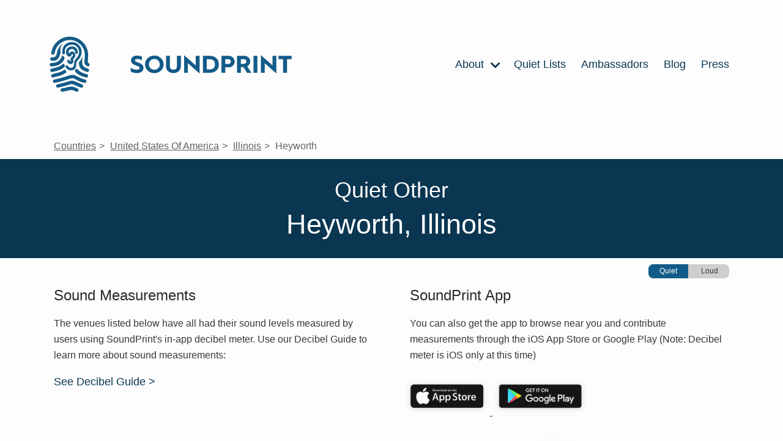

--- FILE ---
content_type: text/html; charset=utf-8
request_url: https://www.soundprint.co/locations/us/il/heyworth/other
body_size: 14526
content:
<!DOCTYPE html>
<html>
<head>
<meta content='text/html; charset=UTF-8' http-equiv='Content-Type'>
<meta content='width=device-width, initial-scale=1.0' name='viewport'>
<title>
Quiet Other - Heyworth, Illinois | SoundPrint
</title>
<meta name="csrf-param" content="authenticity_token" />
<meta name="csrf-token" content="MCg6rIhrRgy04YxTn5mGF0FEnjNkAmE2gE_UCTqUgfbNPrlI6GFTX3DExV44K5_jOyKtOwzfUquQjudS4BhGtw" />

<link rel="stylesheet" media="all" href="/assets/application-f6589b72a53110f7caa6a3d05efd5bcc55c739b38b8094aac913fe6e705f9731.css" data-turbolinks-track="reload" />
<script src="/assets/application-ee8ac418b1612d49e75435f0b491b9db13111a56d4a13e0261e4855f4f416f4e.js" data-turbolinks-track="reload"></script>
<link href='https://fonts.googleapis.com/css2?family=Lato:ital,wght@0,100;0,300;0,400;0,700;0,900;1,300&amp;display=optional' rel='preload'>
<meta content='website' property='og:type'>
<meta content='Quiet Other - Heyworth, Illinois' property='og:title'>
<meta content='Quiet Other - Heyworth, Illinois' itemprop='name'>
<meta content='Quiet spots according to decibel measurements taken by the SoundPrint community' name='description'>
<meta content='noise, loud, quiet, quietest, loudest, sound, spot, conversation, hearing, noise level, measurement, decibels , other' name='keywords'>
<script type='application/ld+json'>
{
"@context": "https://schema.org",
"@type": "Place",
"geo": {
    "@type": "GeoCoordinates",
    "latitude": "NaN",
    "longitude": "NaN"
},
"name": "Heyworth"
}

</script>

<meta content='https://is4-ssl.mzstatic.com/image/thumb/Purple114/v4/de/43/c8/de43c8a9-2d34-3981-ea37-58fc8d99d345/AppIcon-1x_U007emarketing-0-7-0-0-85-220.png/350x0w.png' property='og:image'>
<link rel="apple-touch-icon" sizes="180x180" href="https://soundprint-web-public.s3.amazonaws.com/images/favicon/apple-touch-icon.png">
<link rel="icon" type="image/png" sizes="32x32" href="https://soundprint-web-public.s3.amazonaws.com/images/favicon/favicon-32x32.png">
<link rel="icon" type="image/png" sizes="16x16" href="https://soundprint-web-public.s3.amazonaws.com/images/favicon/favicon-16x16.png">
<link rel="manifest" href="https://soundprint-web-public.s3.amazonaws.com/images/favicon/site.webmanifest">
<link rel="mask-icon" href="https://soundprint-web-public.s3.amazonaws.com/images/favicon/safari-pinned-tab.svg" color="#5bbad5">
<link rel="shortcut icon" href="https://soundprint-web-public.s3.amazonaws.com/images/favicon/favicon.ico">
<script async src='https://www.googletagmanager.com/gtag/js?id=G-JT3EHCTVZR'></script>
<script>
  window.dataLayer = window.dataLayer || [];
  function gtag(){dataLayer.push(arguments);}
  gtag('js', new Date());
  gtag('config', 'G-JT3EHCTVZR');
</script>
</head>
<body class='location-city-page'>
<div class='page-wrap'>

<div class='header-area'>
<div class='header-area-content max-width-content'>
<a class="logo logo-link" href="/"><div alt='Fingerprint Logo' class='icon-logo icon'></div>
<div class='logo-text-wrap'>
<img alt='SoundPrint' class='logo-text' src='https://soundprint-web-public.s3.amazonaws.com/images/logo_text.svg'>
</div>
</a><input class='menu-btn' id='menu-btn' type='checkbox'>
<label class='menu-icon' for='menu-btn'>
<div class='navicon'></div>
</label>
<ul class='menu'>
<li class='menu-item'>
<a href='/about/story'>
About
<div class='icon-chevron_right icon'></div>
<ul class='inner-menu'>
<li class='menu-item'>
<a href='/about/story'>STORY</a>
</li>
<li class='menu-item'>
<a href='/venue-managers-tips'>VENUE MANAGER TIPS</a>
</li>
<li class='menu-item'>
<a href='/about/research'>RESEARCH</a>
</li>
<li class='menu-item'>
<a href='/resources'>RESOURCES</a>
</li>
<li class='menu-item'>
<a href='/how-to-use-app'>HOW APP WORKS</a>
</li>
<li class='menu-item'>
<a href='/faq'>FAQ</a>
</li>
<li class='menu-item'>
<a href='/contact'>CONTACT US</a>
</li>
</ul>
</a>
</li>
<li class='menu-item'>
<a href='/quiet-lists'>
Quiet Lists
</a>
</li>
<li class='menu-item'>
<a href='/ambassadors'>Ambassadors</a>
</li>
<li class='menu-item'>
<a href='https://blog.soundprint.co'>Blog</a>
</li>
<li class='menu-item'>
<a href='/press'>Press</a>
</li>
</ul>
</div>
<!-- / .auth-info -->
<!-- /   - if current_user -->
<!-- /     = link_to 'Sign Out', sign_out_path, class: 'auth-link' -->
<!-- /   - else -->
<!-- /     = link_to 'Sign In', sign_in_path, class: 'auth-link' -->
</div>
<div class='main-content-area'>
<ul class='breadcrumbs max-width-content'>
<li class='breadcrumb'>
<a href="/locations">Countries</a>
</li>
<li class='breadcrumb'>
<a href="/locations/us">United States Of America</a>
</li>
<li class='breadcrumb'>
<a href="/locations/us/il">Illinois</a>
</li>
<li class='breadcrumb'>
Heyworth
</li>
</ul>

<h1>
<div class='top'>
Quiet Other
</div>
<div class='bottom'>
Heyworth, Illinois
</div>
</h1>
<div class='noise-level-toggle max-width-content'>
<div class='toggle'>
<div class='toggle-item selected'>
Quiet
</div>
<div class='toggle-item'>
<a href="/locations/us/il/heyworth/other?sort=loudest">Loud</a>
</div>
</div>
</div>
<div class='page-information-wrap max-width-content'>
<div class='section'>
<div class='heading'>Sound Measurements</div>
<p>The venues listed below have all had their sound levels measured by users using SoundPrint's in-app decibel meter. Use our Decibel Guide to learn more about sound measurements:</p>
<a class='more-info left' href='/decibel-guidelines'>
See Decibel Guide >
</a>
<a class='more-info right' href='/download'>
Get The App >
</a>
</div>
<div class='section'>
<div class='heading'>SoundPrint App</div>
<p>You can also get the app to browse near you and contribute measurements through the iOS App Store or Google Play (Note: Decibel meter is iOS only at this time)</p>
<div class='app-links'>
<a class='app-link' href='https://itunes.apple.com/us/app/soundprint-the-decibel-meter-to-find-a-quiet-place/id971189322?mt=8' target='_blank'>
<img alt='ios app store' src='https://soundprint-web-public.s3.amazonaws.com/images/app_store@2x.png'>
</a>
<a class='app-link' href='https://play.google.com/store/apps/details?id=com.soundprint' target='_blank'>
<img alt='android play store' src='https://soundprint-web-public.s3.amazonaws.com/images/google_play@2x.png'>
</a>
</div>

</div>
</div>
<div class='tabs-wrap max-width-content'>
<ul class='categories tabs'>
<li class='category tab'>
<a href="/locations/us/il/heyworth">All</a>
</li>
<li class='category tab'>
<a href="/locations/us/il/heyworth/restaurants">Restaurants</a>
</li>
<li class='category tab'>
<a href="/locations/us/il/heyworth/nightlife-bars-clubs">Nightlife</a>
</li>
<li class='category tab'>
<a href="/locations/us/il/heyworth/coffee-tea">Coffee/Tea</a>
</li>
<li class='category tab'>
<a href="/locations/us/il/heyworth/retailers-shops">Retailers</a>
</li>
<li class='category tab'>
<a href="/locations/us/il/heyworth/arenas">Arenas</a>
</li>
<li class='category tab'>
<a href="/locations/us/il/heyworth/gyms">Gyms</a>
</li>
<li class='category tab active'>
<a href="/locations/us/il/heyworth/other">Other</a>
</li>
</ul>
</div>
<div class='no-locations-notice max-width-content'>
No venues with SoundCheck data in this area at this time
<br>
<br>
Be the first contribute!  Get the SoundPrint App and use it to check the decibel levels at venues near you.
<br>
<br>
<div class='app-links'>
<a class='app-link' href='https://itunes.apple.com/us/app/soundprint-the-decibel-meter-to-find-a-quiet-place/id971189322?mt=8' target='_blank'>
<img alt='ios app store' src='https://soundprint-web-public.s3.amazonaws.com/images/app_store@2x.png'>
</a>
<a class='app-link' href='https://play.google.com/store/apps/details?id=com.soundprint' target='_blank'>
<img alt='android play store' src='https://soundprint-web-public.s3.amazonaws.com/images/google_play@2x.png'>
</a>
</div>

</div>


</div>
</div>
</body>
<section class='footer-info-section dark-section' id='venue-recc-ftr'>
<div class='footer-info-section-contents venue-recommendation section-content'>
<div class='title-wrap'>
<div class='title'>Know A Quiet Place?</div>
<div class='subtitle'>Help us grow our Quiet List by submitting your favorite quiet places</div>
</div>
<div class='form-wrap'>
<form action='https://docs.google.com/forms/d/e/1FAIpQLSe8vr8nxMKoDddSz0FpsQQ70ci5c7ZILxTRpIg_uqAM4aUxuA/viewform' method='get' target='_blank'>
<!-- /%input(type="text" name="entry.1554463021" value="" placeholder="Restaurant / Bar Name" class="text") -->
<!-- /%input(type="text" name="entry.1428460916" value="" placeholder="City & State" class="text") -->
<input class='btn btn-primary' type='submit' value='Start Submission →'>
</form>
</div>
</div>
</section>
<section class='footer-info-section light-section' id='decibel-guidelines-ftr'>
<div class='footer-info-section-contents noise-info section-content'>
<div class='title'>Noise Guideline Information</div>
<ul>
<li>
<div class='tier-badge quiet'>
<div class='label' style='background-color: #419859; color: white;'>Quiet</div>
<div class='marker' style='border-color: #419859;'>
<div class='avg'>
<div class='number'>69</div>
<div class='text'>
Decibels
</div>
</div>
</div>
</div>

<div class='info'>
<strong>
70 dBA or below
</strong>
<div class='details'>
Safe for hearing, great for conversation
</div>
</div>
</li>
<li>
<div class='tier-badge moderate'>
<div class='label' style='background-color: #BA9832; color: white;'>Moderate</div>
<div class='marker' style='border-color: #BA9832;'>
<div class='avg'>
<div class='number'>71</div>
<div class='text'>
Decibels
</div>
</div>
</div>
</div>

<div class='info'>
<strong>
70 - 75 dBA
</strong>
<div class='details'>
Safe for hearing, conducive to conversation
</div>
</div>
</li>
<li>
<div class='tier-badge loud'>
<div class='label' style='background-color: #F1A239; color: white;'>Loud</div>
<div class='marker' style='border-color: #F1A239;'>
<div class='avg'>
<div class='number'>76</div>
<div class='text'>
Decibels
</div>
</div>
</div>
</div>

<div class='info'>
<strong>
75 - 80 dBA
</strong>
<div class='details'>
Likely safe for hearing, difficult for conversation
</div>
</div>
</li>
<li>
<div class='tier-badge very_loud'>
<div class='label' style='background-color: #EB3925; color: white;'>Very Loud</div>
<div class='marker' style='border-color: #EB3925;'>
<div class='avg'>
<div class='number'>81</div>
<div class='text'>
Decibels
</div>
</div>
</div>
</div>

<div class='info'>
<strong>
80 dBA or above
</strong>
<div class='details'>
Not safe for hearing, exposure can cause hearing loss
</div>
</div>
</li>
</ul>
</div>
</section>
<section class='footer-info-section light-section' id='disclaimer-ftr'>
<div class='footer-info-section-contents db-disclaimer section-content'>
<div class='title'>
Disclaimers:
</div>
<br>
SoundPrint measures the approximate decibel level and is not a replacement for a professional sound level measuring device. The dBA numbers displayed on the <a href="/download">app</a> and the website are averages of all the historical SoundChecks measured and submitted to the database. These SoundCheck dBA numbers are historical and thus are a reasonable guess as to what the specific venue’s sound level are and will be in the future. There is no guarantee that the average dBA displayed is or will be the actual noise level in the future.
<br>
<br>
It is SoundPrint's goal to work with and not against louder venues.
</div>
</section>

<footer class='footer dark-section' id='footer'>
<div class='section-content'>
<div class='column images'>
<a class="logo logo-link" href="/"><div class='logo'>
<div alt='SoundPrint Logo' class='icon-logo icon'></div>
<div class='logo-text-wrap'>
<img alt='SoundPrint' class='logo-text' src='https://soundprint-web-public.s3.amazonaws.com/images/logo_text_white.svg'>
</div>
</div>
</a><div class='app-links-wrap'>
<div class='app-links'>
<a class='app-link' href='/download' target=''>
<img alt='ios app store' src='https://soundprint-web-public.s3.amazonaws.com/images/app_store@2x.png'>
</a>
<a class='app-link' href='/download' target=''>
<img alt='android play store' src='https://soundprint-web-public.s3.amazonaws.com/images/google_play@2x.png'>
</a>
</div>

<ul class='social-media'>
<li class='social'>
<a href='http://facebook.com/soundprintapp/'>
<div class='icon-facebook-round icon'></div>
</a>
</li>
<li class='social'>
<a href='https://twitter.com/SoundPrintapp'>
<div class='icon-twitter-round icon'></div>
</a>
</li>
<li class='social'>
<a href='https://www.instagram.com/soundprintapp/'>
<div class='icon-instagram-round icon'></div>
</a>
</li>
</ul>
</div>
</div>
<div class='column links'>
<ul class='menu'>
<li class='menu-item'>
<a href='/about'>About</a>
</li>
<li class='menu-item'>
<a href='https://blog.soundprint.co'>Blog</a>
</li>
<li class='menu-item'>
<a href='/faq'>FAQ</a>
</li>
<li class='menu-item'>
<a href='/press'>Press</a>
</li>
</ul>
</div>
<div class='column links'>
<ul class='menu'>
<li class='menu-item'>
<a href='/contact'>Contact</a>
</li>
<li class='menu-item'>
<a href='/disclaimer'>Disclaimer</a>
</li>
<li class='menu-item'>
<a href='/decibel-guidelines'>Decibel Guidelines</a>
</li>
<li class='menu-item'>
<a href='/privacy-policy'>Privacy Policy</a>
</li>
<li class='menu-item'>
<a href='/terms-conditions'>Terms &amp; Conditions</a>
</li>
</ul>
</div>
<div class='column newsletter'>
<div class='header'>Newsletter</div>
<p>Sign up for newsletter updates below!</p>
<form action='http://soundprint.us10.list-manage1.com/subscribe' method='get' target='_blank'>
<input name='u' type='hidden' value='89db7aac2deb30c366af0e849'>
<input name='id' type='hidden' value='43d808ceeb'>
<input class='email' name='MERGE0' placeholder='Email For Newsletter' type='email'>
<input class='btn btn-primary' type='submit' value='Subscribe'>
</form>
</div>
</div>
</footer>
<script>
  (function(i,s,o,g,r,a,m){i['GoogleAnalyticsObject']=r;i[r]=i[r]||function(){ (i[r].q=i[r].q||[]).push(arguments)},i[r].l=1*new Date();a=s.createElement(o), m=s.getElementsByTagName(o)[0];a.async=1;a.src=g;m.parentNode.insertBefore(a,m) })(window,document,'script','//www.google-analytics.com/analytics.js','__gaTracker');
  
  window.ga = __gaTracker;
  __gaTracker("create", "UA-104411474-1", "auto");
  __gaTracker("set", "forceSSL", true);
  __gaTracker("send", "pageview");
  __gaTracker(function () {
    window.ga = __gaTracker
  });
  
  var captureOutboundLink = function (url, text) {
    console.log(ga)
    console.log(url, text)
    ga("send", "event", "outbound-link", url, text, {
      transport: "beacon",
      hitCallback: function () {
        document.location = url
      },
    })
  };
  
  let allLinks = document.getElementsByTagName("a");
  for (let i = 0; i < allLinks.length; i++) {
    let currLink = allLinks[i]
    if (currLink.href.indexOf(location.host) == -1 && currLink.href.toLowerCase().indexOf("http") !== -1) {
      currLink.onclick = function () {
        captureOutboundLink(this.href, this.text ? this.text.substring(0, 50) : null);
      }
    }
  }
</script>
</html>
